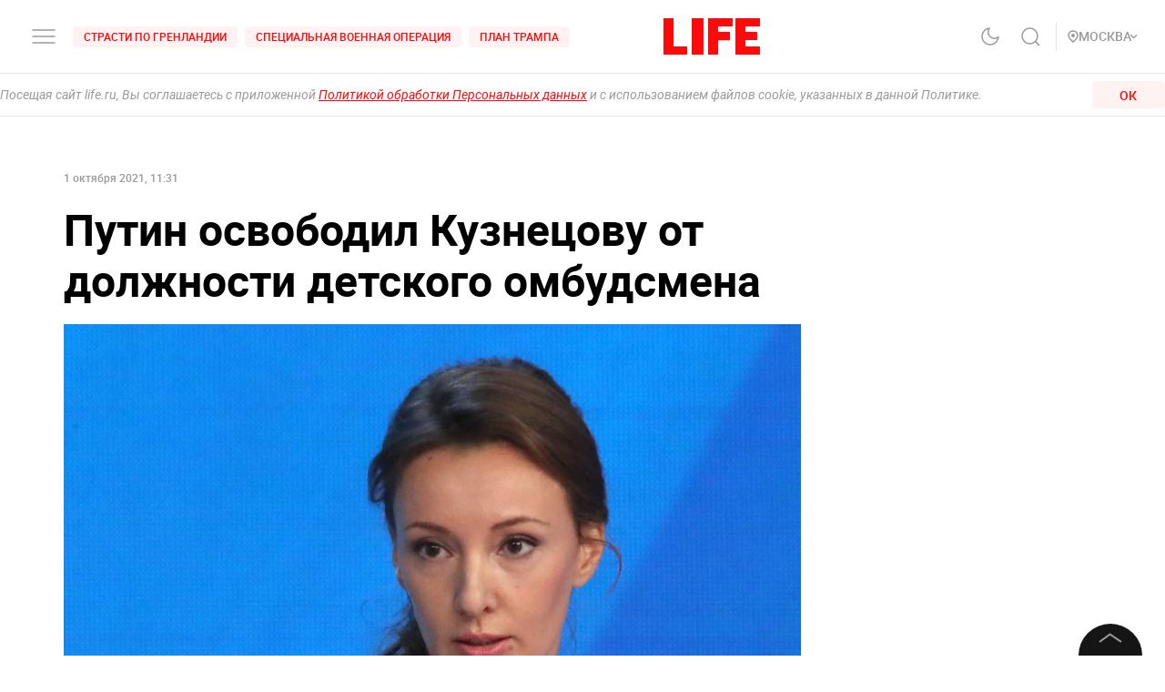

--- FILE ---
content_type: text/css; charset=UTF-8
request_url: https://life.ru/_next/static/css/40ab600d65678e3e4624.css
body_size: 1302
content:
.styles_link__w6wlK{position:relative;display:inline-block;width:300px;height:200px}@media (-webkit-min-device-pixel-ratio:0),(hover:hover),(min-resolution:0dppx),(min-width:0\0){.styles_link__w6wlK:hover .styles_title__3251z:after{opacity:1}}.styles_content__3ZLjh{position:relative;width:100%;height:100%}@media screen and (max-width:767px){.styles_content__3ZLjh{display:-webkit-flex;display:-ms-flexbox;display:flex;-webkit-flex-direction:column;-ms-flex-direction:column;flex-direction:column}}.styles_title__3251z{position:absolute;bottom:0;left:0;width:100%;color:#fff;font-size:18px;line-height:21px;font-weight:500;z-index:6;display:block;padding:30px 20px 15px;background:-webkit-linear-gradient(top,transparent,rgba(0,0,0,.6) 50px,rgba(0,0,0,.9));background:linear-gradient(180deg,transparent,rgba(0,0,0,.6) 50px,rgba(0,0,0,.9))}@media screen and (max-width:767px){.styles_title__3251z{color:#000;position:static;z-index:0;background:none;padding:15px 0 0}.styles_title__3251z.styles_black__aK0wz{color:#fff}}.styles_img__2i28F{display:block;object-fit:cover}.styles_img__wrapper__2gl9p{width:100%;height:100%}@media screen and (max-width:767px){.styles_img__wrapper__2gl9p{width:230px;min-height:148px;position:relative}}.styles_logo__3QiDD{display:block;padding:4px;position:absolute;top:0;left:0;background-color:#fff;z-index:8}.styles_root__2BkM6{position:relative}.styles_slider__1ssBU{position:relative;overflow:hidden}.styles_slider__1ssBU .styles_btnLeft__3lOtb{left:0;-webkit-transform:translateX(20px);transform:translateX(20px)}.styles_slider__1ssBU .styles_btnLeft__3lOtb:disabled{left:0;-webkit-transform:translateX(-100%) translateX(-20px);transform:translateX(-100%) translateX(-20px)}.styles_slider__1ssBU .styles_btnRight__3fgtX{right:0;-webkit-transform:translateX(-20px);transform:translateX(-20px)}.styles_slider__1ssBU .styles_btnRight__3fgtX:disabled{right:0;-webkit-transform:translateX(100%) translateX(20px);transform:translateX(100%) translateX(20px)}.styles_btnLeft__3lOtb,.styles_btnRight__3fgtX{position:absolute;top:0;bottom:0;margin:auto;background-color:#fff;z-index:5;height:68px;width:44px;border-radius:3px;-webkit-box-shadow:0 0 20px 0 rgba(0,0,0,.18);box-shadow:0 0 20px 0 rgba(0,0,0,.18);-webkit-transition:opacity .5s ease-in-out,-webkit-transform .5s ease-in-out;transition:opacity .5s ease-in-out,-webkit-transform .5s ease-in-out;transition:transform .5s ease-in-out,opacity .5s ease-in-out;transition:transform .5s ease-in-out,opacity .5s ease-in-out,-webkit-transform .5s ease-in-out;cursor:pointer}.styles_btnLeft__3lOtb:before,.styles_btnRight__3fgtX:before{content:"";height:18px;width:12px;background-position:50%;background-image:url([data-uri]);background-size:contain;position:absolute;top:0;bottom:0;left:0;right:0;margin:auto}.styles_btnLeft__3lOtb{text-align:right;left:0;-webkit-transform:translateX(-100%) translateX(-20px);transform:translateX(-100%) translateX(-20px)}.styles_btnLeft__3lOtb:before{-webkit-transform:scaleX(-1);transform:scaleX(-1);will-change:transform}.styles_btnRight__3fgtX{right:0;-webkit-transform:translateX(100%) translateX(20px);transform:translateX(100%) translateX(20px)}.styles_root__3JmMv{position:relative;z-index:1}.styles_title__19tU9{font-size:15px;line-height:24px;font-weight:700;color:#000;text-transform:uppercase;margin-bottom:28px}.styles_title__19tU9.styles_black__3hnI5{color:#fff}.styles_item__FuTs3{margin-bottom:12px;width:230px;height:148px;font-size:15px}.styles_item__FuTs3.styles_prettyFooter__1blrQ{width:270px;background:#f3f5f7}.styles_item__FuTs3.styles_prettyFooter__1blrQ h3,.styles_item__FuTs3.styles_prettyFooter__1blrQ img{border-radius:0}.styles_item__FuTs3 h3,.styles_item__FuTs3 img{border-radius:5px;font-size:15px}@media screen and (max-width:767px){.styles_item__FuTs3 h3,.styles_item__FuTs3 img{border-radius:0}}.styles_item__FuTs3 a{display:block}.styles_item__FuTs3:last-child{margin-bottom:0}@media screen and (max-width:767px){.styles_item__FuTs3{height:auto!important;width:230px!important}.styles_item__FuTs3.styles_prettyFooter__1blrQ{width:270px!important}}.styles_slider_item__BmU-b{height:186px;padding-bottom:0}.styles_title__1nLY1{font-size:15px;line-height:24px;font-weight:700;color:#000;text-transform:uppercase;margin-bottom:28px}.styles_title__1nLY1.styles_black__2yii7{color:#fff}.styles_container__1lDqG{max-width:1306px;margin-bottom:30px;margin-left:auto;margin-right:auto}@media screen and (max-width:1365px){.styles_container__1lDqG{margin-left:30px;margin-right:30px}}@media screen and (max-width:767px){.styles_container__1lDqG{margin-bottom:4vw;margin-left:4vw;margin-right:4vw}}

--- FILE ---
content_type: application/javascript; charset=UTF-8
request_url: https://life.ru/_next/static/chunks/pages/_app-84e6901a36acb40fddf6.js
body_size: 14873
content:
_N_E=(self.webpackChunk_N_E=self.webpackChunk_N_E||[]).push([[2888,9641],{79641:function(e,t,n){"use strict";n.r(t),n.d(t,{default:function(){return S}});var r=n(91229),o=n(94184),i=n.n(o),a=n(69135),l=n(41664),s=n(67294),c=n(98359),u=n(27335),d=n(55344),p=n.n(d),f=s.createElement,m=function(e){var t=e.className;return f("div",{className:i()(p().root,t)})},h=(n(30033),n(78749)),g=n(8907),v=n(5773),w=s.createElement,$=function(){return w("svg",{width:"26",height:"11",viewBox:"0 0 26 11",fill:"none",xmlns:"http://www.w3.org/2000/svg"},w("path",{d:"M1 1L13.4538 9.4L25 1",stroke:"#9A9A9A",strokeWidth:"2",fill:"none"}))},x=n(13672),b=n.n(x),_=s.createElement,y=function(e){var t=e.className,n=e.onClick,r=e.open,o=e.isBlackTheme;return _("button",{onClick:n,type:"button",className:i()(r&&b().active,b().button,t,o&&b().black)},_("span",{className:b().arrow},_($,null)))};y.defaultProps={open:!1,className:null,isBlackTheme:!1};var k=y,C=n(40603),O=n.n(C),P=s.createElement,E=function(e){var t=e.className,o=e.withBtn,d=(0,v.bN)().state.socials,p=void 0===d?[]:d,f=(0,v.MS)(),w=f.state,$=w.isBlackTheme,x=w.isOpenFooter,b=f.dispatch,_=(0,s.useState)([]),y=(_[0],_[1]),C=function(){b({type:v.Ue.TOGGLE_FOOTER})},E=(0,g.Z)((function(){return C}),x),S=(0,a.useAmp)();return(0,s.useEffect)((function(){x&&Promise.resolve().then(n.bind(n,16318)).then((function(e){(0,e.loadFooterPosts)().then((function(e){y(e)}))}))}),[x]),S?null:P(s.Fragment,null,!S&&x&&!o&&P(h.Nk,null),P("footer",(0,r.Z)({style:o?{transform:"translateY(100%)"}:{},className:i()(t,o?O().fixedFooter:O().relativeFooter,o&&x&&O().active,S&&O().isAmp)},E),P("div",{"data-nosnippet":!0,className:i()(O().content)},!S&&!1,P("section",{className:i()(O().wrapper,$&&O().black,x&&O().active)},P("div",{className:"app_content_wrapper"},P("ul",{className:i()(O().flex,O().block,"amp-footer--wrapper")},P("li",{className:i()(O().leftBlock,"amp-left-block")},P(u.wZ,{black:!0,logoId:"footer"})),P("li",null,P(c.Z,{socials:p}))),!S&&P(u.kI,{className:i()("app_grid_4_coll",O().block),black:!0}),P("div",{className:O().adsInfo},P("span",null,"\u041d\u0430 \u0441\u0430\u0439\u0442\u0435 life.ru \u043f\u0440\u0438\u043c\u0435\u043d\u044f\u044e\u0442\u0441\u044f \u0440\u0435\u043a\u043e\u043c\u0435\u043d\u0434\u0430\u0442\u0435\u043b\u044c\u043d\u044b\u0435 \u0442\u0435\u0445\u043d\u043e\u043b\u043e\u0433\u0438\u0438 (\u0438\u043d\u0444\u043e\u0440\u043c\u0430\u0446\u0438\u043e\u043d\u043d\u044b\u0435 \u0442\u0435\u0445\u043d\u043e\u043b\u043e\u0433\u0438\u0438 \u043f\u0440\u0435\u0434\u043e\u0441\u0442\u0430\u0432\u043b\u0435\u043d\u0438\u044f \u0438\u043d\u0444\u043e\u0440\u043c\u0430\u0446\u0438\u0438 \u043d\u0430 \u043e\u0441\u043d\u043e\u0432\u0435 \u0441\u0431\u043e\u0440\u0430, \u0441\u0438\u0441\u0442\u0435\u043c\u0430\u0442\u0438\u0437\u0430\u0446\u0438\u0438 \u0438 \u0430\u043d\u0430\u043b\u0438\u0437\u0430 \u0441\u0432\u0435\u0434\u0435\u043d\u0438\u0439, \u043e\u0442\u043d\u043e\u0441\u044f\u0449\u0438\u0445\u0441\u044f \u043a \u043f\u0440\u0435\u0434\u043f\u043e\u0447\u0442\u0435\u043d\u0438\u044f\u043c \u043f\u043e\u043b\u044c\u0437\u043e\u0432\u0430\u0442\u0435\u043b\u0435\u0439 \u0441\u0435\u0442\u0438 \xab\u0418\u043d\u0442\u0435\u0440\u043d\u0435\u0442\xbb, \u043d\u0430\u0445\u043e\u0434\u044f\u0449\u0438\u0445\u0441\u044f \u043d\u0430 \u0442\u0435\u0440\u0440\u0438\u0442\u043e\u0440\u0438\u0438 \u0420\u043e\u0441\u0441\u0438\u0439\u0441\u043a\u043e\u0439 \u0424\u0435\u0434\u0435\u0440\u0430\u0446\u0438\u0438).\xa0"),P(l.default,{prefetch:!1,href:"/legacy#adrules"},P("a",null,P("span",null,"\u041f\u043e\u0434\u0440\u043e\u0431\u043d\u0430\u044f \u0438\u043d\u0444\u043e\u0440\u043c\u0430\u0446\u0438\u044f")))),P("div",{className:i()(O().flex,O().last)},P(u.Bt,{black:!0}),P(u.LZ,null),P(u.BQ,{black:!0}),P(u.YM,{black:!0}))))),!S&&o&&P(k,{onClick:C,open:x,isBlackTheme:$})),!S&&x&&P(m,{className:O().overlayApp}))};E.defaultProps={className:"",withBtn:!1,isBlackTheme:!1};var S=E},88746:function(e,t,n){"use strict";n.d(t,{ZP:function(){return I},Lf:function(){return W},dZ:function(){return j}});var r=n(91229),o=n(26265),i=n(38347),a=n(67294),l=n(94184),s=n.n(l),c=n(52163),u=n.n(c),d=a.createElement;function p(e,t){var n=Object.keys(e);if(Object.getOwnPropertySymbols){var r=Object.getOwnPropertySymbols(e);t&&(r=r.filter((function(t){return Object.getOwnPropertyDescriptor(e,t).enumerable}))),n.push.apply(n,r)}return n}function f(e){for(var t=1;t<arguments.length;t++){var n=null!=arguments[t]?arguments[t]:{};t%2?p(Object(n),!0).forEach((function(t){(0,o.Z)(e,t,n[t])})):Object.getOwnPropertyDescriptors?Object.defineProperties(e,Object.getOwnPropertyDescriptors(n)):p(Object(n)).forEach((function(t){Object.defineProperty(e,t,Object.getOwnPropertyDescriptor(n,t))}))}return e}var m=function(e){var t=e.src,n=e.ratio,r=void 0===n?"9/16":n,o=e.layout,i=void 0===o?"fill":o,a=e.style,l=e.className;return d("div",{className:s()(u().ampImgWrapper,l),style:f({paddingTop:"calc((".concat(r,") * 100%)")},a)},d("div",{className:u().ampImg},d("amp-img",{width:0,height:0,class:"contain",src:t,layout:i})))};m.defaultProps={src:""};var h=m,g=n(5773),v=n(32292),w=n(70131),$=n(17590),x=n.n($),b=a.createElement;function _(e,t){var n=Object.keys(e);if(Object.getOwnPropertySymbols){var r=Object.getOwnPropertySymbols(e);t&&(r=r.filter((function(t){return Object.getOwnPropertyDescriptor(e,t).enumerable}))),n.push.apply(n,r)}return n}function y(e){for(var t=1;t<arguments.length;t++){var n=null!=arguments[t]?arguments[t]:{};t%2?_(Object(n),!0).forEach((function(t){(0,o.Z)(e,t,n[t])})):Object.getOwnPropertyDescriptors?Object.defineProperties(e,Object.getOwnPropertyDescriptors(n)):_(Object(n)).forEach((function(t){Object.defineProperty(e,t,Object.getOwnPropertyDescriptor(n,t))}))}return e}var k="/preview-default.png",C=function(e){var t=e.tag,n=e.src,r=e.poster,o=(e.media,e.initialInView),l=e.skip,c=void 0!==l&&l,u=e.isPreview,d=void 0!==u&&u,p=e.wrapperClassName,f=e.objectFit,m=e.loading,h=void 0===m?"lazy":m,g=e.position,$=(0,i.Z)(e,["tag","src","poster","media","initialInView","skip","isPreview","wrapperClassName","objectFit","loading","position"]),_="loading"in window.HTMLImageElement.prototype,C=(0,w.YD)({rootMargin:"350px",triggerOnce:!0,initialInView:o||!1,skip:c}),O=(0,v.Z)(C,2),P=O[0],E=O[1],S="video"===t?{src:n,muted:!0,loop:!0,autoPlay:!0,playsInline:!0,poster:r}:{src:d?n||k:n,loading:h,onError:function(e){if(d){var t=e.target;t.onerror=null,t.src=k}}};return b("div",{ref:P,className:s()(x().root,$.className,p)},E||_?a.createElement(t,y(y(y({},$),S),{},{className:s()(x().element,x()[f],x()[g])})):null)};C.defaultProps={tag:"img",src:null,poster:null,media:null,initialInView:!1,isPreview:!1};var O=C,P=n(48764).Buffer,E=a.createElement;function S(e,t){var n=Object.keys(e);if(Object.getOwnPropertySymbols){var r=Object.getOwnPropertySymbols(e);t&&(r=r.filter((function(t){return Object.getOwnPropertyDescriptor(e,t).enumerable}))),n.push.apply(n,r)}return n}function N(e){for(var t=1;t<arguments.length;t++){var n=null!=arguments[t]?arguments[t]:{};t%2?S(Object(n),!0).forEach((function(t){(0,o.Z)(e,t,n[t])})):Object.getOwnPropertyDescriptors?Object.defineProperties(e,Object.getOwnPropertyDescriptors(n)):S(Object(n)).forEach((function(t){Object.defineProperty(e,t,Object.getOwnPropertyDescriptor(n,t))}))}return e}var L=function(e){return encodeURI(e).replace("(","%28").replace(")","%29")},A={XXS:86,XS:210,S:600,M:900,L:2400,W86:86,W210:210,W300:300,W450:450,W600:600,W900:900,W1200:1200,W2400:2400,VW210:210,VW300:300,VW450:450},W=function(e,t,n){var r=n.width,o=arguments.length>3&&void 0!==arguments[3]?arguments[3]:{},i=o.sharpness,a=void 0===i?.5:i,l=o.quality,s=void 0===l?95:l,c=o.format,u=void 0===c?".webp":c;return e?"".concat("https://static.life.ru/ip","/unsafe/rs:fit:").concat(null!==r&&void 0!==r?r:"",":/q:").concat(s,"/sh:").concat(a,"/").concat(P.from("s3://".concat(t,"/").concat(e)).toString("base64")).concat(u):null},Z=function(e,t,n){var r,o,i,a,l,s,c,u,d,p,f,m,h;switch(!0){case(null===(r=e.XXS)||void 0===r?void 0:r.url)&&t<=A.XXS:return e.XXS.url;case(null===(o=e.W86)||void 0===o?void 0:o.url)&&t<=A.W86:return e.W86.url;case(null===(i=e.XS)||void 0===i?void 0:i.url)&&t<=A.XS:return e.XS.url;case(null===(a=e.W210)||void 0===a?void 0:a.url)&&t<=A.W210:return e.W210.url;case(null===(l=e.W300)||void 0===l?void 0:l.url)&&t<=A.W300:return e.W300.url;case(null===(s=e.W450)||void 0===s?void 0:s.url)&&t<=A.W450:return e.W450.url;case(null===(c=e.S)||void 0===c?void 0:c.url)&&t<=A.S:return e.S.url;case(null===(u=e.W600)||void 0===u?void 0:u.url)&&t<=A.W600:return e.W600.url;case(null===(d=e.M)||void 0===d?void 0:d.url)&&t<=A.M:return e.M.url;case(null===(p=e.W900)||void 0===p?void 0:p.url)&&t<=A.W900:return e.W900.url;case n&&(null===(f=e.W1200)||void 0===f?void 0:f.url)&&t<=A.W1200:return e.W1200.url;case(null===(m=e.W2400)||void 0===m?void 0:m.url)&&t<=A.W2400:return e.W2400.url;case(null===(h=e.L)||void 0===h?void 0:h.url)&&t<=A.L:return e.L.url;default:return null}},T=function(e,t){var n,r,o,i;switch(!0){case(null===(n=e.VW210)||void 0===n?void 0:n.url)&&t<=A.VW210:return e.VW210.url;case(null===(r=e.VW300)||void 0===r?void 0:r.url)&&t<=A.VW300:return e.VW300.url;case(null===(o=e.VW450)||void 0===o?void 0:o.url)&&t<=A.VW450:return e.VW450.url;case(null===(i=e.mp4)||void 0===i?void 0:i.url)&&!0:return e.mp4.url;default:return null}},j=function(e,t,n){var r=t.width,o=t.size;return e?o?Z(e,A[o],n):r?Z(e,r,n):null:null},I=function(e){var t=(0,g.bN)().state,n=(t=void 0===t?{}:t).imagesSettings,o=(n=void 0===n?{}:n).default,a=e.media,l=e.src,s=e.alt,c=e.width,u=e.size,d=e.isAmp,p=e.isPreview,f=e.fileName,m=e.storageBucket,v=e.videoPreview,w=e.url,$=(0,i.Z)(e,["media","src","alt","width","size","isAmp","isPreview","fileName","storageBucket","videoPreview","url"]),x=null!==l&&void 0!==l?l:w,b=/gif$/,_=b.test(x),y={width:c,size:u},k=null;if(_){var C,P=c>86||A[u]>86;if(k=null!==(C=j(a,{width:86}||(null===a||void 0===a?void 0:a.preview),d))&&void 0!==C?C:W(v,m,{width:210},N({},o)),d&&p)x=j(a,y,d);else if(!d&&P){var S,Z;x=null!==(S=null!==(Z=function(e,t){var n=t.width,r=t.size;return e?r?T(e,A[r]):n?T(e,n):null:null}(a,y))&&void 0!==Z?Z:l)&&void 0!==S?S:w}else if(!d&&!P){var I,M;x=null!==(I=null!==(M=k)&&void 0!==M?M:l)&&void 0!==I?I:w}}else{var B,D,H;if(!d)x=null!==(B=null!==(D=null!==(H=W(f,m,y,N({},o)))&&void 0!==H?H:j(a,y))&&void 0!==D?D:l)&&void 0!==B?B:w}return x=x&&L(x),k=k&&L(k),x?d?E(h,(0,r.Z)({src:x},$)):E(O,(0,r.Z)({tag:_&&!b.test(x)?"video":"img",src:x,alt:s,poster:k,isPreview:p},$)):d&&p?E(h,(0,r.Z)({src:"/preview-default-1200.png",alt:"Life"},$)):p?E(O,(0,r.Z)({tag:"img",src:null,alt:"Life"},$,{isPreview:p})):null}},98148:function(e,t,n){"use strict";n.d(t,{Z:function(){return o}});var r=n(67294);function o(e,t){var o=arguments.length>2&&void 0!==arguments[2]?arguments[2]:n.g,i=(0,r.useRef)();(0,r.useEffect)((function(){i.current=t}),[t]),(0,r.useEffect)((function(){var t=function(e){return i.current(e)};return o.addEventListener(e,t),function(){return o.removeEventListener(e,t)}}),[e,o])}},78749:function(e,t,n){"use strict";n.d(t,{np:function(){return o},Nk:function(){return i}});var r=n(67294);function o(){var e=document.createElement("div");e.style.visibility="hidden",e.style.overflow="scroll",e.style.msOverflowStyle="scrollbar",document.body.appendChild(e);var t=document.createElement("div");e.appendChild(t);var n=e.offsetWidth-t.offsetWidth;return e.parentNode.removeChild(e),n}var i=function(){return(0,r.useLayoutEffect)((function(){var e=o(),t=window.getComputedStyle(document.body).paddingRight,n=window.getComputedStyle(document.body).overflowY;return document.body.style.overflowY="hidden",document.body.style.paddingRight="".concat(e,"px"),function(){document.body.style.overflowY=n,document.body.style.paddingRight=t}}),[]),null}},8907:function(e,t,n){"use strict";n.d(t,{Z:function(){return i}});var r=n(67294),o=n(98148);function i(e,t){var n=(0,r.useRef)();(0,r.useRef)(e);return(0,o.Z)("mousedown",(function(r){var o;!t||null!==(o=n.current)&&void 0!==o&&o.contains(r.target)||e()})),{ref:n}}},53011:function(e,t,n){"use strict";n.r(t),n.d(t,{default:function(){return Ie}});var r=n(809),o=n.n(r),i=n(32292),a=n(92447),l=n(91229),s=n(26265),c=(n(66337),n(56542),n(34013),n(32265),n(26182),n(69135)),u=n(7544),d=n(5152),p=n(9008),f=n(67294),m=n(32196),h=n(94184),g=n.n(h),v=n(11163),w=n(70131),$=n(117),x=n(79641),b=n(5773),_=f.createElement,y=function(e){return _("svg",e,_("path",{d:"M25 16.566c-.155 1.706-1.09 3.576-2.12 4.931a8.876 8.876 0 0 1-4.002 2.967 8.723 8.723 0 0 1-4.942.32 8.824 8.824 0 0 1-4.34-2.426 9.065 9.065 0 0 1-2.383-4.414 9.167 9.167 0 0 1 .314-5.027 9.012 9.012 0 0 1 2.916-4.071A8.78 8.78 0 0 1 15.05 7a7.102 7.102 0 0 0-1.331 4.691 7.069 7.069 0 0 0 2 4.439 6.846 6.846 0 0 0 4.363 2.035 6.812 6.812 0 0 0 4.612-1.354l.306-.245z",stroke:"#9A9A9A",strokeWidth:"1.5",strokeLinecap:"round",strokeLinejoin:"round"}))};y.defaultProps={width:"32",height:"32",viewBox:"0 0 32 32",fill:"none",xmlns:"http://www.w3.org/2000/svg"};var k=function(e){return _("svg",e,_("path",{d:"M16 6v1.818m0 16.364V26M8.91 8.91l1.272 1.272m11.636 11.636l1.273 1.273M6 16h1.818m16.364 0H26M8.91 23.09l1.272-1.272m11.636-11.636l1.273-1.273M20.545 16a4.546 4.546 0 1 1-9.09 0 4.546 4.546 0 0 1 9.09 0z",stroke:"#9A9A9A",strokeWidth:"1.5",strokeLinecap:"round",strokeLinejoin:"round"}))};k.defaultProps={width:"32",height:"32",viewBox:"0 0 32 32",fill:"none",xmlns:"http://www.w3.org/2000/svg"};var C=function(e){var t=e.className,n=(0,b.MS)(),r=n.state.isBlackTheme,o=n.dispatch;return _("div",{onClick:function(){o({type:b.Ue.SWITCH_THEME})},className:t},_(r?k:y,null))};C.defaultProps={className:""};var O=C,P=n(9591),E=(n(46425),n(13517)),S=n(78749),N=n(32945),L=n.n(N),A=f.createElement,W=function(e){return A("svg",e,A("path",{d:"M20.466 21.526a.75.75 0 1 0 1.068-1.052l-1.068 1.052zM19.25 11A8.25 8.25 0 0 1 11 19.25v1.5c5.385 0 9.75-4.365 9.75-9.75h-1.5zM11 19.25A8.25 8.25 0 0 1 2.75 11h-1.5c0 5.385 4.365 9.75 9.75 9.75v-1.5zM2.75 11A8.25 8.25 0 0 1 11 2.75v-1.5c-5.385 0-9.75 4.365-9.75 9.75h1.5zM11 2.75A8.25 8.25 0 0 1 19.25 11h1.5c0-5.385-4.365-9.75-9.75-9.75v1.5zm5.858 15.112l3.608 3.664 1.068-1.052-3.607-3.665-1.07 1.053z",fill:"#FF0A0A"}))};W.defaultProps={width:"22",height:"22",viewBox:"0 0 22 22",fill:"none",xmlns:"http://www.w3.org/2000/svg"};var Z=function(e){return A("svg",e,A("rect",{width:"18",height:"18",rx:"9",fill:"#FF0A0A",fillOpacity:".12"}),A("path",{d:"M12 6l-6 6m0-6l6 6",stroke:"#FF0A0A",strokeWidth:"1.5",strokeLinecap:"round"}))};Z.defaultProps={width:"18",height:"18",viewBox:"0 0 18 18",fill:"none",xmlns:"http://www.w3.org/2000/svg"};var T=function(){var e=(0,v.useRouter)(),t=(0,b.MS)(),n=t.dispatch,r=t.state.isBlackTheme,o=(0,f.useState)(""),i=o[0],a=o[1],l=(0,f.useState)(!1),s=l[0],c=l[1];return A(P.Z,{$position:"relative",$display:"grid",$justifyContent:"center",$margin:"16px 0"},A(S.Nk,null),A(P.Z,{$zIndex:"30",$display:"grid",$height:"max-content",$width:"800px",$gridTemplateColumns:"1fr",$xl:{$width:"calc(100vw - 64px)",$maxWidth:"738px"},$xxs:{$width:"343px"}},A("form",{onSubmit:function(t){t.preventDefault(),i&&(e.push("/search?search=".concat(i),void 0,{shallow:!0}),n({type:b.Ue.TOGGLE_SEARCH}))}},A(P.Z,{$display:"grid",$width:"100%",$padding:"16px",$borderRadius:"8px",$border:"1px solid var(".concat(s?"--color-red":r?"--color-black-dark":"--color-gray-medium-light",")"),$gridTemplateColumns:(null===i||void 0===i?void 0:i.length)>0?"1fr min-content min-content":"1fr min-content",$gridColumnGap:"10px",$justifyContent:"space-between"},A(E.Z,{$display:"grid",$color:(null===i||void 0===i?void 0:i.length)>0?"red":"gray-medium",$size:16,$lineHeight:20},A("input",{type:"text",autoFocus:!0,autoComplete:"off",placeholder:"\u041f\u043e\u0438\u0441\u043a \u043f\u043e \u0441\u0430\u0439\u0442\u0443",value:i,onFocus:function(){c(!0)},onBlur:function(){c(!1)},onChange:function(e){var t=e.target.value;a(t)},id:"block=search-input",className:L().input})),(null===i||void 0===i?void 0:i.length)>0&&A("button",{type:"reset",onClick:function(){a("")}},A(Z,null)),A("button",{type:"submit"},A(W,null))))),A(P.Z,{$position:"absolute",$zIndex:"29",$backgroundColor:"rgba(0, 6, 15, 0.40);",$height:"100vh",$width:"100%",$top:"72px",onClick:function(){n({type:b.Ue.TOGGLE_SEARCH})}}))},j=n(10933),I=n(64555),M=n(21339),B=n.n(M),D=f.createElement,H=function(e){return D("svg",e,D("path",{d:"M4 16h24M4 23h24M4 9h24",stroke:"#9A9A9A",strokeWidth:"1.5",strokeLinecap:"round"}))};H.defaultProps={width:"32",height:"32",viewBox:"0 0 32 32",fill:"none",xmlns:"http://www.w3.org/2000/svg"};var R=function(e){return D("svg",e,D("path",{d:"M8 8l8 8m0 0l8 8m-8-8l-8 8m8-8l8-8",stroke:"#9A9A9A",strokeWidth:"1.5",strokeLinecap:"round"}))};R.defaultProps={width:"32",height:"32",viewBox:"0 0 32 32",fill:"none",xmlns:"http://www.w3.org/2000/svg"};var F=function(e){return D("svg",e,D("path",{d:"M2 2l12 12L2 26",stroke:"#D3D3D3",strokeWidth:"3"}))};F.defaultProps={width:"17",height:"28",viewBox:"0 0 17 28",fill:"none",xmlns:"http://www.w3.org/2000/svg"};var z=function(e){return D("svg",e,D("path",{d:"M6 13c3.313-2.863 5-5.3 5-7.127a4.811 4.811 0 0 0-1.464-3.446A5.067 5.067 0 0 0 6 1a5.067 5.067 0 0 0-3.536 1.427A4.811 4.811 0 0 0 1 5.873C1 7.701 2.688 10.076 6 13z",stroke:"#9A9A9A",strokeWidth:"1.5",strokeLinecap:"round",strokeLinejoin:"round"}),D("rect",{x:"4",y:"4",width:"4",height:"4",rx:"2",fill:"#9A9A9A"}))};z.defaultProps={width:"12",height:"14",viewBox:"0 0 12 14",fill:"none",xmlns:"http://www.w3.org/2000/svg"};var G=function(e){return D("svg",e,D("path",{d:"M22 22l4 4m-2-10.5a8.5 8.5 0 1 1-17 0 8.5 8.5 0 0 1 17 0z",stroke:"#9A9A9A",strokeWidth:"1.5"}))};G.defaultProps={width:"32",height:"32",viewBox:"0 0 32 32",fill:"none",xmlns:"http://www.w3.org/2000/svg"};var U=function(){var e=(0,b.bN)().state.headings,t=(0,I.u)("main"),n=(0,b.MS)(),r=n.dispatch,o=n.state,i=o.isOpenLeftSideMenu,a=o.isBlackTheme,l=o.region,s=o.isOpenSearch,c=(0,b.q7)().state.isStretchDesktop,u="/search"===(0,v.useRouter)().pathname,d=(0,f.useCallback)((function(){r({type:b.Ue.TOGGLE_REGION_MODAL})}),[]);return D(P.Z,{$display:"grid",$position:"sticky",$top:"-1px",$zIndex:31,$width:"100%",$maxWidth:"100vw",$backgroundColor:a?"black-medium":"white",$borderBottom:"1px solid rgba(128, 128, 128, 0.20)"},D(P.Z,{$display:"grid",$gridTemplateColumns:"1fr 1fr 1fr",$height:"80px",$justifyContent:"space-between",$margin:"0 auto",$width:"100%",$maxWidth:"calc(100vw - 64px)",$xxxl:{$maxWidth:"calc(100vw - 64px)"},$xl:{$maxWidth:"648px",$width:"100%"},$lg:{$maxWidth:"calc(100vw - 64px)"},$sm:{$maxWidth:"calc(100vw - 64px)",$height:"60px"},$xs:{$maxWidth:"calc(100vw - 38px)"},$xxs:{$maxWidth:"343px"}},D(P.Z,{$display:"grid",$gridColumnGap:"16px",$alignContent:"center",$gridTemplateColumns:"repeat(2, max-content)"},i?D(P.Z,{$cursor:"pointer",onClick:function(){r({type:b.Ue.SWITCH_OF_LEFTSIDE_MENU})}},D(R,{className:B().cross})):D(P.Z,{$cursor:"pointer",onClick:function(){r({type:b.Ue.SWITCH_ON_LEFTSIDE_MENU}),r({type:b.Ue.SEARCH_OFF})}},D(H,{className:g()(B().burger,"burger_button")})),D(P.Z,{$display:"grid",$gridColumnGap:"8px",$gridTemplateColumns:"repeat(3, max-content)",$alignContent:"center",$xl:{$display:"none"}},e.filter((function(e){return!!e.isOnHeader})).slice(0,3).map((function(e,t){return D(j.Z,{text:e.title,link:e.link,seoClassname:"header_top_tag_".concat(t+1)})})))),D(P.Z,{$display:"grid",$alignContent:"center",$justifyContent:"center"},t({withInfo:c})),D(P.Z,{$display:"grid",$gridTemplateColumns:"repeat(4, max-content)",$gridColumnGap:"12px",$alignContent:"center",$justifyContent:"end",$xl:{$gridTemplateColumns:"max-content max-content"}},D(O,{className:B().theme}),s?D(R,{className:B().search,onClick:function(){return r({type:b.Ue.SEARCH_OFF})}}):D(G,{className:g()(B().search,u&&B().active),onClick:u?null:function(){r({type:b.Ue.SEARCH_ON}),r({type:b.Ue.SWITCH_OF_LEFTSIDE_MENU})}}),D(P.Z,{$width:"1px",$height:"100%",$borderRight:"1px solid rgba(128, 128, 128, 0.20)",$xl:{$display:"none"}}),D(P.Z,{$display:"grid",$alignContent:"center",$justifyContent:"end",$xl:{$display:"none"}},D(P.Z,{$display:"grid",$width:"100%",$alignItems:"center"},D(E.Z,{onClick:d,$display:"flex",$alignItems:"center",$gap:"8px",$cursor:"pointer",$hoverColor:"red",$weight:"500",$textTransform:"uppercase",$size:14,$lineHeight:20,$color:"gray-medium"},D(z,{className:g()(B().point)}),(null===l||void 0===l?void 0:l.title)||"\u0420\u0435\u0433\u0438\u043e\u043d",D(F,{width:5,height:10,className:g()(B().arrow,B().down)})))))),D(P.Z,{$display:"grid",$width:"100%",$position:"absolute",$top:"80px",$sm:{$top:"60px"},$backgroundColor:a?"black-medium":"white"},s&&D(T,null)))},V=n(41664),X=n(89768),q=n(40968),Y=n(34994),K=f.createElement,Q=function(){var e=(0,f.useState)(!1),t=e[0],n=e[1],r=(0,b.MS)().state,o=r.isBlackTheme,i=r.isOpenSearch;(0,f.useEffect)((function(){n(!(0,Y.e)("personDataConsent"))}),[(0,Y.e)("personDataConsent")]);var a=function(e){return"".concat(i?e+88:e,"px")};return t?K(P.Z,{$zIndex:"30",$display:"grid",$alignContent:"end",$position:"sticky",$width:"100%",$top:a(80),$borderBottom:"1px solid rgba(128, 128, 128, 0.20)",$backgroundColor:o?"black-medium":"white",$sm:{$top:a(59)}},K(P.Z,{$display:"grid",$width:"100%",$margin:"8px auto",$maxWidth:"1376px",$gridTemplateColumns:"13fr 1fr",$xl:{$maxWidth:"648px",$width:"100%"},$lg:{$maxWidth:"calc(100vw - 64px)"},$sm:{$maxWidth:"calc(100vw - 64px)",$gridTemplateColumns:"1fr",$gridRowGap:"8px"},$xs:{$maxWidth:"calc(100vw - 38px)"},$xxs:{$maxWidth:"343px"},$alignItems:"center"},K(P.Z,null,K(E.Z,{$weight:"400",$size:14,$lineHeight:20,$color:"gray-medium",$sm:{$size:"12",$lineHeight:"16px",$width:"100%",$display:"block"}},"\u041f\u043e\u0441\u0435\u0449\u0430\u044f \u0441\u0430\u0439\u0442 life.ru, \u0412\u044b \u0441\u043e\u0433\u043b\u0430\u0448\u0430\u0435\u0442\u0435\u0441\u044c \u0441 \u043f\u0440\u0438\u043b\u043e\u0436\u0435\u043d\u043d\u043e\u0439\xa0"),K(E.Z,{$weight:"400",$size:14,$lineHeight:20,$color:"gray-medium",$sm:{$size:"12",$lineHeight:"16px",$width:"100%"}},K(V.default,{href:"/legacy#persondata",passHref:!0},K(X.Z,{$cursor:"pointer",$color:"red",$textDecoration:"underline",$display:"inline"},"\u041f\u043e\u043b\u0438\u0442\u0438\u043a\u043e\u0439 \u043e\u0431\u0440\u0430\u0431\u043e\u0442\u043a\u0438 \u041f\u0435\u0440\u0441\u043e\u043d\u0430\u043b\u044c\u043d\u044b\u0445 \u0434\u0430\u043d\u043d\u044b\u0445"))),K(E.Z,{$weight:"400",$size:14,$lineHeight:20,$color:"gray-medium",$sm:{$size:"12",$lineHeight:"16px",$width:"100%"}},"\xa0\u0438 \u0441 \u0438\u0441\u043f\u043e\u043b\u044c\u0437\u043e\u0432\u0430\u043d\u0438\u0435\u043c \u0444\u0430\u0439\u043b\u043e\u0432 cookie, \u0443\u043a\u0430\u0437\u0430\u043d\u043d\u044b\u0445 \u0432 \u0434\u0430\u043d\u043d\u043e\u0439 \u041f\u043e\u043b\u0438\u0442\u0438\u043a\u0435.")),K(P.Z,{$display:"grid",$justifyItems:"end"},K(P.Z,{id:"personDataConsent",$display:"grid",onClick:function(){(0,Y.d)("personDataConsent",!0,31536e3),n(!1)},$width:"80px",$height:"30px",$alignItems:"center",$sm:{$width:"100%"}},K(q.Z,{text:"\u041e\u043a"}))))):null},J=n(64881),ee=n.n(J),te=f.createElement;function ne(e){var t=e.isBlackTheme,n=e.isMobileApp,r=e.children,o=e.isShowFooter,i=e.isStaticFooter,a=(0,b.MS)().state.isOpenLeftSideMenu;return te("div",{className:g()(ee().root,t&&ee().black,a&&ee().locked)},!n&&te(U,null),!n&&te(Q,null),te("div",{className:ee().content},r),o&&te(x.default,{withBtn:i,className:ee().footerApp}))}var re=n(95083),oe=n(52756),ie=f.createElement,ae=function(e){return ie("svg",e,ie("path",{d:"M2 2l12 12L2 26",stroke:"#D3D3D3",strokeWidth:"3"}))};ae.defaultProps={width:"17",height:"28",viewBox:"0 0 17 28",fill:"none",xmlns:"http://www.w3.org/2000/svg"};var le=function(e){return ie("svg",e,ie("path",{d:"M6 13c3.313-2.863 5-5.3 5-7.127a4.811 4.811 0 0 0-1.464-3.446A5.067 5.067 0 0 0 6 1a5.067 5.067 0 0 0-3.536 1.427A4.811 4.811 0 0 0 1 5.873C1 7.701 2.688 10.076 6 13z",stroke:"#9A9A9A",strokeWidth:"1.5",strokeLinecap:"round",strokeLinejoin:"round"}),ie("rect",{x:"4",y:"4",width:"4",height:"4",rx:"2",fill:"#9A9A9A"}))};le.defaultProps={width:"12",height:"14",viewBox:"0 0 12 14",fill:"none",xmlns:"http://www.w3.org/2000/svg"};var se=function(e){return ie("svg",e,ie("path",{fillRule:"evenodd",clipRule:"evenodd",d:"M21.952 15.888l1.648 2.256c.096.112.08.256-.128.352-1.392 1.152-3.008 1.888-4.688 2.288l3.488 6.144c.096.192-.016.4-.224.4H18.64a.26.26 0 0 1-.24-.176l-2.432-5.44-2.432 5.44a.24.24 0 0 1-.24.176H9.888c-.192 0-.32-.224-.224-.4l3.488-6.144a11.873 11.873 0 0 1-4.688-2.288.269.269 0 0 1-.032-.352l1.648-2.256a.296.296 0 0 1 .4-.032c1.568 1.328 3.472 2.192 5.536 2.192 2.064 0 3.984-.864 5.536-2.192a.268.268 0 0 1 .4.032zM2.32 2.256C.096 4.496.096 8.112.096 15.312v1.28c0 7.216 0 10.816 2.24 13.056 2.24 2.224 5.856 2.224 13.056 2.224h1.28c7.2 0 10.832 0 13.056-2.224 2.224-2.24 2.224-5.856 2.224-13.056v-1.28c0-7.2 0-10.832-2.224-13.056C27.488.032 23.872.032 16.672.032h-1.28c-7.216 0-10.816 0-13.072 2.224zm17.664 11.968a5.612 5.612 0 0 1-3.968 1.648 5.64 5.64 0 0 1-3.968-1.648 5.583 5.583 0 0 1-1.648-3.968c0-1.568.64-2.976 1.648-3.968a5.612 5.612 0 0 1 3.968-1.648c1.552 0 2.96.64 3.968 1.648a5.612 5.612 0 0 1 1.648 3.968c0 1.552-.64 2.96-1.648 3.968zm-5.76-5.792a2.552 2.552 0 0 1 3.616 0 2.552 2.552 0 0 1 0 3.616 2.552 2.552 0 0 1-3.616 0 2.552 2.552 0 0 1-.752-1.808c0-.704.304-1.344.752-1.808z"}))};se.defaultProps={width:"20",height:"20",viewBox:"0 0 32 32",fill:"currentColor",xmlns:"http://www.w3.org/2000/svg"};var ce=function(e){return ie("svg",e,ie("path",{fillRule:"evenodd",clipRule:"evenodd",d:"M.096 15.312c0-7.2 0-10.816 2.224-13.056C4.576.032 8.176.032 15.392.032h1.28c7.2 0 10.816 0 13.056 2.224 2.224 2.224 2.224 5.856 2.224 13.056v1.28c0 7.2 0 10.816-2.224 13.056-2.224 2.224-5.856 2.224-13.056 2.224h-1.28c-7.2 0-10.816 0-13.056-2.224-2.24-2.24-2.24-5.84-2.24-13.056v-1.28zm22.958-4.016c-.176 2.288-1.115 7.918-1.642 10.44-.176 1.114-.587 1.466-.998 1.525-.635.045-1.165-.33-1.753-.748a14.172 14.172 0 0 0-.534-.366 59.23 59.23 0 0 1-1.964-1.312c-.385-.265-.783-.54-1.262-.858-1.273-.815-.733-1.32-.03-1.977.105-.1.215-.203.323-.31.047-.048.232-.22.499-.47 1.067-1 3.443-3.226 3.49-3.46.058-.06.058-.176-.059-.294-.038-.037-.1-.026-.171-.014a.704.704 0 0 1-.122.014c-.117 0-2.17 1.35-6.1 4.047-.586.41-1.114.587-1.583.587-.528 0-1.525-.294-2.288-.528a31.99 31.99 0 0 0-.322-.105c-.735-.237-1.313-.423-1.261-.833.058-.294.41-.528 1.114-.822 4.223-1.876 7.038-3.05 8.446-3.636 4.047-1.7 4.926-1.994 5.454-1.994.118 0 .41 0 .587.176.058.058.176.234.176.352.058.234.058.41 0 .586z"}))};ce.defaultProps={width:"20",height:"20",viewBox:"0 0 32 32",fill:"currenColor",xmlns:"http://www.w3.org/2000/svg"};var ue=function(e){return ie("svg",e,ie("path",{d:"M2.214 2.286C0 4.5 0 8.143 0 15.429v1.214c0 7.286 0 10.928 2.214 13.143C4.43 32 8.071 32 15.357 32h1.214c7.286 0 10.929 0 13.143-2.214C32 27.57 32 23.929 32 16.643v-1.214C32 8.143 32 4.5 29.714 2.286 27.5 0 23.857 0 16.571 0h-1.214C8.071 0 4.43 0 2.214 2.286zm3.143 7.5H9c.143 6.071 2.857 8.643 5 9.214V9.786h3.429V15c2.071-.214 4.285-2.571 5.071-5.214h3.429a10.537 10.537 0 0 1-1.643 3.785c-.857 1.143-1.857 2.143-3.072 2.858 1.357.642 2.5 1.571 3.5 2.714.929 1.143 1.643 2.5 2 3.928H22.93a6.78 6.78 0 0 0-2.072-3.214c-.928-.857-2.143-1.357-3.428-1.5v4.714H17c-7.286 0-11.429-5-11.643-13.285z"}))};ue.defaultProps={width:"20",height:"20",viewBox:"0 0 32 32",fill:"none",xmlns:"http://www.w3.org/2000/svg"};var de=function(){var e=(0,v.useRouter)(),t=(0,b.SE)(),n=t.state,r=t.dispatch,i=t.performLogout,l=t.updateUser,s=(0,b.bN)().state,c=s.headings,u=s.socials,d=(0,b.MS)(),p=d.state,m=p.isOpenLeftSideMenu,h=(p.isSubscribed,p.region),w=p.isBlackTheme,$=d.dispatch,x=((0,b.q7)().state.isDesktop,(0,f.useRef)(null));(0,oe.Z)(x,(0,a.Z)(o().mark((function e(){return o().wrap((function(e){for(;;)switch(e.prev=e.next){case 0:m&&$({type:b.Ue.SWITCH_OF_LEFTSIDE_MENU});case 1:case"end":return e.stop()}}),e)}))));var _=n.isAuthenticated,y=u.find((function(e){return"SOCIAL_LINK_TYPE_VK"===e.type})),k=u.find((function(e){return"SOCIAL_LINK_TYPE_OK"===e.type})),C=u.find((function(e){return"SOCIAL_LINK_TYPE_TELEGRAM"===e.type})),O=(0,f.useCallback)((function(){$({type:b.Ue.TOGGLE_REGION_MODAL})}),[]),S=function(){$({type:b.Ue.SWITCH_OF_LEFTSIDE_MENU})};return(0,f.useEffect)((function(){return v.default.events.on("routeChangeComplete",S),function(){v.default.events.off("routeChangeComplete",S)}}),[e]),(0,f.useEffect)((function(){JSON.parse(localStorage.getItem("auth"))&&l(r)}),[]),m?ie(P.Z,{ref:x,$hideScrollbar:!0,$overflowY:"scroll",$zIndex:"50",$display:"grid",$gridTemplateColumns:"1fr",$alignContent:"start",$position:"fixed",$height:"calc(100% - 80px)",$width:"400px",$top:"80px",$borderRight:"1px solid rgba(128, 128, 128, 0.20)",$borderTop:"1px solid rgba(128, 128, 128, 0.20)",$backgroundColor:w?"black-medium":"white",$sm:{$width:"100%",$top:"60px",$height:"calc(100% - 60px)"}},ie(P.Z,{$display:"grid",$width:"100%",$height:"max-content",$padding:"20px 32px",$gridTemplateColumns:"repeat(2, max-content)",$justifyContent:"space-between",$borderBottom:"1px solid rgba(128, 128, 128, 0.20)",$sm:{$padding:"20px 16px"}},ie(P.Z,{$width:"max-content"},ie(P.Z,{$display:"grid",$width:"100%",$alignItems:"center"},ie(E.Z,{onClick:O,$display:"flex",$alignItems:"center",$gap:"8px",$cursor:"pointer",$hoverColor:"red",$weight:"500",$textTransform:"uppercase",$size:14,$lineHeight:20,$color:"gray-medium"},ie(le,{className:g()(ee().point)}),(null===h||void 0===h?void 0:h.title)||"\u0420\u0435\u0433\u0438\u043e\u043d",ie(ae,{width:5,height:10,className:g()(ee().arrow,ee().down)})))),ie(P.Z,{$display:"grid",$width:"100%",$alignItems:"center"},ie(E.Z,{onClick:_?function(){i(r)}:function(){$({type:b.Ue.TOGGLE_LOGIN_MODAL})},$display:"flex",$alignItems:"center",$gap:"4px",$cursor:"pointer",$hoverColor:"red",$weight:"500",$textTransform:"uppercase",$size:14,$lineHeight:20,$color:"gray-medium"},_?"\u0412\u044b\u0439\u0442\u0438":"\u0410\u043a\u043a\u0430\u0443\u043d\u0442",ie(ae,{width:5,height:10,className:ee().arrow})))),ie(P.Z,{$display:"none",$width:"100%",$height:"max-content",$padding:"20px 32px",$gridTemplateColumns:"1fr",$gridRowGap:"10px",$justifyContent:"space-between",$borderBottom:"1px solid rgba(128, 128, 128, 0.20)",$xl:{$display:"grid"},$sm:{$padding:"20px 16px"}},c.filter((function(e){return!!e.isOnHeader})).slice(0,3).map((function(e,t){return ie(j.Z,{big:!0,text:e.title,link:e.link,seoClassname:"in_tag_".concat(t+1)})}))),ie(P.Z,{$display:"grid",$width:"100%",$height:"max-content",$padding:"20px 32px",$gridTemplateColumns:"1fr",$gridRowGap:"10px",$justifyContent:"space-between",$borderBottom:"1px solid rgba(128, 128, 128, 0.20)",$sm:{$padding:"20px 16px"}},ie(E.Z,{$weight:"500",$textTransform:"uppercase",$size:14,$lineHeight:20,$color:"gray-medium"},"\u0410\u043a\u0442\u0443\u0430\u043b\u044c\u043d\u043e\u0435"),ie(P.Z,{$display:"grid",$gridColumnGap:"20px",$gridTemplateColumns:"1fr 1fr",$gridRowGap:"15px",$width:"100%"},c.filter((function(e){return!!e.visible&&!e.isOnHeader})).map((function(e,t){return ie(V.default,{href:e.link,passHref:!0,prefetch:!1},ie(X.Z,{$cursor:"pointer",$width:"100%",className:"actual_tag_".concat(t+1)},ie(E.Z,{$weight:"400",$size:16,$lineHeight:16,$color:"red",$needEllipsis:!0,$ellipsisRows:1},null===e||void 0===e?void 0:e.title)))})))),ie(P.Z,{$display:"grid",$width:"100%",$height:"max-content",$padding:"20px 32px 20px 32px",$gridTemplateColumns:"1fr",$borderBottom:"1px solid rgba(128, 128, 128, 0.20)",$sm:{$padding:"20px 16px 20px 16px"}},ie(P.Z,{$display:"grid",$width:"100%",$borderRadius:"8px",$gridTemplateColumns:"repeat(3, max-content)",$justifyContent:"center",$gridColumnGap:"15px"},k&&ie("a",{href:k.url,title:k.title||"social",target:"_blank",rel:"noopener noreferrer",onClick:function(e){return(0,re.qP)("socialbutton",{point:"menu",share:"ok"}),e}},ie(se,{className:g()(w?ee().socialDark:ee().socialLight)})),C&&ie("a",{href:C.url,title:C.title||"social",target:"_blank",rel:"noopener noreferrer",onClick:function(e){return(0,re.qP)("socialbutton",{point:"menu",share:"tg"}),e}},ie(ce,{className:g()(w?ee().socialDark:ee().socialLight)})),y&&ie("a",{href:y.url,title:y.title||"social",target:"_blank",rel:"noopener noreferrer",onClick:function(e){return(0,re.qP)("socialbutton",{point:"menu",share:"vk"}),e}},ie(ue,{className:g()(w?ee().socialDark:ee().socialLight)})))),ie(P.Z,{$display:"grid",$width:"100%",$height:"max-content",$padding:"20px 32px ",$gridTemplateColumns:"1fr",$sm:{$padding:"20px 16px"}},ie(P.Z,{$display:"grid",$width:"100%"},ie(E.Z,{$weight:"400",$size:12,$lineHeight:16,$color:"gray-medium"},"\u0424\u0443\u043d\u043a\u0446\u0438\u043e\u043d\u0438\u0440\u0443\u0435\u0442 \u043f\u0440\u0438 \u0444\u0438\u043d\u0430\u043d\u0441\u043e\u0432\u043e\u0439 \u043f\u043e\u0434\u0434\u0435\u0440\u0436\u043a\u0435 \u041c\u0438\u043d\u0438\u0441\u0442\u0435\u0440\u0441\u0442\u0432\u0430 \u0446\u0438\u0444\u0440\u043e\u0432\u043e\u0433\u043e \u0440\u0430\u0437\u0432\u0438\u0442\u0438\u044f, \u0441\u0432\u044f\u0437\u0438 \u0438 \u043c\u0430\u0441\u0441\u043e\u0432\u044b\u0445 \u043a\u043e\u043c\u043c\u0443\u043d\u0438\u043a\u0430\u0446\u0438\u0439 \u0420\u043e\u0441\u0441\u0438\u0439\u0441\u043a\u043e\u0439 \u0424\u0435\u0434\u0435\u0440\u0430\u0446\u0438\u0438")))):null};function pe(e){var t={x:window.scrollX.toFixed(),y:window.scrollY.toFixed()};sessionStorage.setItem(e,JSON.stringify(t))}function fe(e){var t=(0,f.useState)(!1),n=t[0],r=t[1];(0,f.useEffect)((function(){if("scrollRestoration"in window.history){window.history.scrollRestoration="manual";var t=function(t){pe(e.asPath),delete t.returnValue},o=function(){pe(e.asPath)},i=function(e){n&&(r(!1),function(e){var t=JSON.parse(sessionStorage.getItem(e));t&&"/"===e&&window.scrollTo(t.x,t.y)}(e))};return window.addEventListener("beforeunload",t),v.default.events.on("routeChangeStart",o),v.default.events.on("routeChangeComplete",i),v.default.beforePopState((function(){return r(!0),!0})),function(){window.removeEventListener("beforeunload",t),v.default.events.off("routeChangeStart",o),v.default.events.off("routeChangeComplete",i),v.default.beforePopState((function(){return!0}))}}}),[e])}var me=n(17563),he=n(84564),ge=n.n(he),ve=n(3335),we=n.n(ve),$e=n(13642);function xe(e,t){var n=Object.keys(e);if(Object.getOwnPropertySymbols){var r=Object.getOwnPropertySymbols(e);t&&(r=r.filter((function(t){return Object.getOwnPropertyDescriptor(e,t).enumerable}))),n.push.apply(n,r)}return n}function be(e){for(var t=1;t<arguments.length;t++){var n=null!=arguments[t]?arguments[t]:{};t%2?xe(Object(n),!0).forEach((function(t){(0,s.Z)(e,t,n[t])})):Object.getOwnPropertyDescriptors?Object.defineProperties(e,Object.getOwnPropertyDescriptors(n)):xe(Object(n)).forEach((function(t){Object.defineProperty(e,t,Object.getOwnPropertyDescriptor(n,t))}))}return e}var _e={pageViewHandler:function(e,t,n){var r,o,i,a,l="".concat(null!==(r=null===(o=window)||void 0===o?void 0:o.location.href)&&void 0!==r?r:e).concat(window.location.search),s=null!==(i=null===(a=window)||void 0===a?void 0:a.location.href)&&void 0!==i?i:e,c=(0,Y.e)("visit_trace");if(c?(0,Y.d)("visit_trace",c,1800):(0,Y.d)("visit_trace",document.referrer,1800),-1===e.indexOf("/p/")){var u=null!==c&&void 0!==c?c:document.referrer;(0,re.tN)("".concat(l),{title:t,userLogin:n},!1,u)}var d=ge()(e).pathname;(0,re.Pp)(s,{index:"/"===d?"life.ru":d.substring(1).replace("/","-")})},targetHandler:function(e,t){var n,r;if(null!==e&&void 0!==e&&null!==(n=e.props)&&void 0!==n&&null!==(r=n.pData)&&void 0!==r&&r.targets){var o,i=null===e||void 0===e||null===(o=e.props)||void 0===o?void 0:o.pData.targets;return(0,$e.xA)(i,t)}return(0,$e.xA)([],t)},getExperimentsObject:function(e,t){var n,r=null===(n=(0,me.parseUrl)(window.location.href))||void 0===n?void 0:n.query,o=Object.keys(r).filter((function(e){return e.includes("experiments.")})),i={};return o.forEach((function(e){var t=e.replace("experiments.","");i[t]="true"===r[e]})),be(be(be({},e),t),i)},handleRegion:function(e,t){var r=(0,Y.e)("region");if(r){var o=e.find((function(e){return e.alias===r}));o&&t({type:b.Ue.CHANGE_REGION,payload:o})}else Promise.resolve().then(n.bind(n,18481)).then((function(n){n.default.lookup().then((function(n){n||(n=e.find((function(e){return"moscow"===e.alias}))),t({type:b.Ue.CHANGE_REGION,payload:n}),(0,Y.d)("region",n.alias)}))}))},backgroundColorHandler:function(e,t){!e&&t?document.body.style.backgroundColor="#151515":e||(document.body.style.backgroundColor="")},switchTheme:function(e){e({type:b.Ue.SWITCH_THEME})},changeExperimentHandler:function(e,t){e({type:b.Ue.CHANGE_EXPERIMENTS,payload:t})},openNotificationModal:function(e){setTimeout((function(){e({type:b.Ue.SHOW_PUSH_MODAL})}),2e4)},subscribeHandler:function(e){try{var t=JSON.parse(localStorage.getItem("subscribeToPushNotification"));(0,Y.e)("notificationsPostpone"),t&&t.lastDateInSec}catch(n){we().error("Error subscribe ".concat(n))}}},ye=n(13231);var ke=n(56326),Ce=f.createElement,Oe=!1,Pe=(0,d.default)((function(){return n.e(2876).then(n.bind(n,62876))}),{loadableGenerated:{webpack:function(){return[62876]},modules:["../../blocks/_commonLayout/AddGroup"]}}),Ee=(0,d.default)((function(){return Promise.all([n.e(9774),n.e(8297)]).then(n.bind(n,28297))}),{loadableGenerated:{webpack:function(){return[28297]},modules:["../../blocks/_commonLayout/ModalGroup"]}}),Se=(0,d.default)((function(){return Promise.all([n.e(9774),n.e(6261),n.e(8466)]).then(n.bind(n,18466))}),{loadableGenerated:{webpack:function(){return[18466]},modules:["../../atoms/ButtonTop"]}}),Ne=function(e){var t=e.children;(0,$.xb)();var n=(0,v.useRouter)(),r=(0,b.SE)().state.isAuthenticated,o=(0,b.MS)(),a=o.state,l=a.isBlackTheme,s=a.isOpenMenu,c=a.isNonBrand,u=a.isNonBrandAds,d=a.experiments,p=a.isOpenFooter,h=a.isStaticFooter,x=a.isSubscribed,_=o.dispatch,y="true"===n.query.mobileapp,k=_e.targetHandler(t,(0,ke.Ac)(n.asPath)),C=(0,b.bN)().state,O=C.regions,P=C.push,E=window.google_optimize_experiments,S=(0,f.useState)(!1),N=S[0],L=S[1],A=(0,w.YD)({triggerOnce:!0}),W=(0,i.Z)(A,2),Z=W[0],T=W[1];function j(e){_e.pageViewHandler(e,document.title||"\xabLife.ru\xbb \u2014 \u0438\u043d\u0444\u043e\u0440\u043c\u0430\u0446\u0438\u043e\u043d\u043d\u044b\u0439 \u043f\u043e\u0440\u0442\u0430\u043b",r)}function I(){(0,Y.d)("visit_trace",window.location.href,1800),s&&_({type:b.Ue.TOGGLE_MENU}),p&&_({type:b.Ue.TOGGLE_FOOTER})}return _e.backgroundColorHandler(Oe,l),fe(n),(0,f.useEffect)((function(){return _e.handleRegion(O,_),m.xj.gtag||((0,re.uF)(),_e.pageViewHandler(window.location.href,null,r)),_e.changeExperimentHandler(_,_e.getExperimentsObject(d,E)),"true"===localStorage.getItem("theme")&&_e.switchTheme(_),(0,ye.initPush)(P.web).then((function(e){x!==e&&_({type:b.Ue.SWITCH_SUBSCRIBE}),e||function(){var e=navigator.userAgent.toLowerCase();return-1!==e.indexOf("safari")&&!(e.indexOf("chrome")>-1)}()||_e.subscribeHandler(_)})),function(){(0,ye.getServicePush)(P.web).then((function(e){return e.servicePush.destroy()}))}}),[]),(0,f.useEffect)((function(){return"/"===n.pathname?L(!1):L(!0),n.events.on("routeChangeComplete",j),n.events.on("routeChangeStart",I),function(){n.events.off("routeChangeComplete",j),n.events.off("routeChangeStart",I)}}),[n,p,s]),(0,f.useEffect)((function(){_e.changeExperimentHandler(_,_e.getExperimentsObject(d,E))}),[E]),(0,f.useEffect)((function(){N||h||"/"===n.pathname||L(!0)}),[N,h]),Ce(f.Fragment,null,Ce("div",{className:g()(ee().wrapper,(c||u)&&"nonBrand",(c||u)&&l&&"black")},Ce("div",{ref:Z,id:"app-scroll-trigger",style:{position:"absolute",left:0,top:"150vh"}}),Ce(Pe,{inView:T,isMobileApp:y,targets:k}),Ce(ne,{isBlackTheme:l,isMobileApp:y,isOpenMenu:s,isShowFooter:N,isStaticFooter:h},t),Ce(de,null),Ce(Se,null),Ce(Ee,null)))},Le=n(36611),Ae=f.createElement;function We(e,t){var n=Object.keys(e);if(Object.getOwnPropertySymbols){var r=Object.getOwnPropertySymbols(e);t&&(r=r.filter((function(t){return Object.getOwnPropertyDescriptor(e,t).enumerable}))),n.push.apply(n,r)}return n}function Ze(e){for(var t=1;t<arguments.length;t++){var n=null!=arguments[t]?arguments[t]:{};t%2?We(Object(n),!0).forEach((function(t){(0,s.Z)(e,t,n[t])})):Object.getOwnPropertyDescriptors?Object.defineProperties(e,Object.getOwnPropertyDescriptors(n)):We(Object(n)).forEach((function(t){Object.defineProperty(e,t,Object.getOwnPropertyDescriptor(n,t))}))}return e}var Te=(0,d.default)((function(){return n.e(649).then(n.bind(n,70649))}),{loadableGenerated:{webpack:function(){return[70649]},modules:["../layouts/AmpLayout"]}});function je(e){var t=e.Component,r=e.pageProps,o=e.globalData,i=void 0===o?{}:o,a=e.serverTime;n.g.serverTime=a;var s=r.initStores,u=void 0===s?{}:s,d=r.isStaticFooter,h=void 0===d?b.FZ.isStaticFooter:d,g=u.IndexPage,v=u.PublicationPage,w=u.NbpAdsPage,$=(0,c.useAmp)(),x=$?Te:Ne,_=(0,f.useRef)(null);m.sk||window.addEventListener("beforeinstallprompt",(function(e){console.log("Can install PWA..."),e.preventDefault(),_.current=e}));var y={Global:Ze(Ze({},i),{},{pwaPrompt:_}),UI:Ze(Ze({},b.FZ),{},{isNonBrand:null===r||void 0===r?void 0:r.isNonBrand,isNonBrandAds:null===r||void 0===r?void 0:r.isNonBrandAds,isStaticFooter:h}),User:b.Gu,Screen:b.EA,IndexPage:g&&Ze(Ze({},b.ar),g),NbpAdsPage:Ze(Ze({},b.zf),w),PublicationPage:Ze(Ze({},b.Lw),v)},k={};m.sk||(k=Object.keys(u));var C=[];return!m.sk&&"isStaticFooter"in r&&C.push("UI"),Ae(f.Fragment,null,Ae(p.default,null,!$&&Ae("meta",{name:"viewport",key:"viewport",content:"user-scalable=no, initial-scale=1, maximum-scale=1, minimum-scale=1, width=device-width, height=device-height, shrink-to-fit=no"})),Ae(Le.HQ,{initialProps:y,newProps:k,forceUpdateProps:C},Ae(x,(0,l.Z)({},r,{personDataConsent:null===i||void 0===i?void 0:i.personDataConsent}),Ae(t,r))))}je.getInitialProps=function(){var e=(0,a.Z)(o().mark((function e(t){var r,a,l,s,c,d,p,f,m;return o().wrap((function(e){for(;;)switch(e.prev=e.next){case 0:return e.next=2,Promise.resolve().then(n.bind(n,3448));case 2:return r=e.sent,a=r.default,e.next=6,n.e(6622).then(n.bind(n,96622));case 6:return l=e.sent,s=l.default,c=Math.floor(Date.now()/1e3),e.next=11,u.default.getInitialProps(t);case 11:return d=e.sent,p=[{title:"\u041a\u043e\u043d\u0442\u0430\u043a\u0442\u044b",url:"contact"},{title:"\u0420\u0435\u0434\u0430\u043a\u0446\u0438\u044f",url:"about"},{title:"\u041f\u0440\u0430\u0432\u043e\u0432\u0430\u044f \u0438\u043d\u0444\u043e\u0440\u043c\u0430\u0446\u0438\u044f",url:"legacy"},{title:"\u041f\u043e\u043b\u0438\u0442\u0438\u043a\u0430 \u043e\u0431\u0440\u0430\u0431\u043e\u0442\u043a\u0438 \u043f\u0435\u0440\u0441\u043e\u043d\u0430\u043b\u044c\u043d\u044b\u0445 \u0434\u0430\u043d\u043d\u044b\u0445",url:"legacy#persondata"},{title:"\u041f\u043e\u043b\u044c\u0437\u043e\u0432\u0430\u0442\u0435\u043b\u044c\u0441\u043a\u043e\u0435 \u0441\u043e\u0433\u043b\u0430\u0448\u0435\u043d\u0438\u0435",url:"agreement"},{title:"\u041f\u043e\u043b\u0438\u0442\u0438\u043a\u0430 \u043a\u043e\u043d\u0444\u0438\u0434\u0435\u043d\u0446\u0438\u0430\u043b\u044c\u043d\u043e\u0441\u0442\u0438",url:"privacy"},{title:"\u041f\u0430\u0440\u0442\u043d\u0435\u0440\u0430\u043c",url:"partneram"},{title:"\u041f\u0440\u0430\u0432\u0438\u043b\u0430 \u043f\u0443\u0431\u043b\u0438\u043a\u0430\u0446\u0438\u0438 \u043a\u043e\u043c\u043c\u0435\u043d\u0442\u0430\u0440\u0438\u0435\u0432",url:"comments"},{title:"\u041f\u0440\u0430\u0432\u0438\u043b\u0430 \u043f\u0440\u0438\u043c\u0435\u043d\u0435\u043d\u0438\u044f \u0440\u0435\u043a\u043e\u043c\u0435\u043d\u0434\u0430\u0442\u0435\u043b\u044c\u043d\u044b\u0445 \u0442\u0435\u0445\u043d\u043e\u043b\u043e\u0433\u0438\u0439",url:"adrules"}],e.next=15,a.publications.injectPreviewPromise({});case 15:return e.next=17,Promise.all([s.loadSections(),s.loadCategories(),s.loadRegions(),s.loadHeaderPreview(),s.loadHeadings(),s.loadSocials(),s.loadPush(),s.loadLogo(),s.loadImagesSettings(),s.loadExperiments(),a.videos.fetchMainVideos()]).then((function(e){var t=(0,i.Z)(e,11);return{sections:t[0],categories:t[1],regions:t[2],headerPreview:t[3],headings:t[4],socials:t[5],push:t[6],logo:t[7],imagesSettings:t[8],experiments:t[9],mainVideos:t[10]}}));case 17:return f=e.sent,n.g.__commonData={origin:"https://life.ru",sections:f.sections,categories:f.categories,infoPages:p,push:f.push,experiments:f.experiments,regions:f.regions},m=Ze(Ze({},f),{},{infoPages:p}),e.abrupt("return",Ze(Ze({},d),{},{serverTime:c,globalData:m}));case 21:case"end":return e.stop()}}),e)})));return function(t){return e.apply(this,arguments)}}();var Ie=je},13231:function(e,t,n){"use strict";n.r(t),n.d(t,{getServicePush:function(){return l},initPush:function(){return s}});var r=n(809),o=n.n(r),i=n(92447),a=n(32196),l=function(){var e=(0,i.Z)(o().mark((function e(t){return o().wrap((function(e){for(;;)switch(e.prev=e.next){case 0:e.t0=t,e.next="onesignal"===e.t0?3:(e.t0,4);break;case 3:return e.abrupt("return",Promise.all([n.e(1468),n.e(3137)]).then(n.bind(n,43137)));case 4:return e.abrupt("return",Promise.all([n.e(1468),n.e(2793)]).then(n.bind(n,92793)));case 5:case"end":return e.stop()}}),e)})));return function(t){return e.apply(this,arguments)}}(),s=function(e){if(!a.sk)return new Promise((function(t){switch(e){case"onesignal":var n="oneSignalApp";if(document.getElementById(n))break;var r=document.getElementsByTagName("script")[0],s=document.createElement("script");s.id=n,s.async=!0,s.src=a.lb.oneSignal.script,s.onload=(0,i.Z)(o().mark((function n(){return o().wrap((function(n){for(;;)switch(n.prev=n.next){case 0:l(e).then((function(e){var n=e.servicePush;n.init().then((function(){t(n.isSubscribed())}))}));case 1:case"end":return n.stop()}}),n)}))),r.parentNode.insertBefore(s,r);break;case"firebase":default:l(e).then((function(e){var n=e.servicePush;n.init().then((function(){t(n.isSubscribed())}))}))}}))}},34994:function(e,t,n){"use strict";n.d(t,{e:function(){return r},d:function(){return o}});var r=function(e){var t=document.cookie.match(new RegExp("(?:^|; )".concat(e.replace(/([\\.$?*|{}()[\]/+^])/g,"\\$1"),"=([^;]*)")));return t?decodeURIComponent(t[1]):void 0},o=function(e,t){var n=arguments.length>2&&void 0!==arguments[2]?arguments[2]:null;document.cookie=n?"".concat(e,"=").concat(t,"; max-age=").concat(n,"; path=/"):"".concat(e,"=").concat(t,"; path=/")}},52756:function(e,t,n){"use strict";var r=n(67294);t.Z=function(e,t){var n=function(n){e.current&&!e.current.contains(n.target)&&t()};(0,r.useEffect)((function(){return document.addEventListener("click",n),function(){document.removeEventListener("click",n)}}))}},81780:function(e,t,n){(window.__NEXT_P=window.__NEXT_P||[]).push(["/_app",function(){return n(53011)}])},52163:function(e){e.exports={desktop_width:"1366px",landscape_width:"1200px",portrait_width:"1020px",mobile_width:"768px",image:"styles_image__3ES1x",ampImgWrapper:"styles_ampImgWrapper__19BDo",ampImg:"styles_ampImg__2AnJP"}},13672:function(e){e.exports={desktop_width:"1366px",landscape_width:"1200px",portrait_width:"1020px",mobile_width:"768px",arrow:"styles_arrow__2x3Su",button:"styles_button__1KQq0",black:"styles_black__2LtBr",active:"styles_active__3Q4UF"}},21339:function(e){e.exports={desktop_width:"1366px",landscape_width:"1200px",portrait_width:"1020px",mobile_width:"768px",burger:"styles_burger__yMpyC",cross:"styles_cross__35B43",arrow:"styles_arrow__1QKgI",down:"styles_down__3hRVZ",theme:"styles_theme__1uqci",search:"styles_search__6-O_Z",active:"styles_active__3vXot",point:"styles_point__2IBiW"}},32945:function(e){e.exports={input:"styles_input__1bQqQ"}},17590:function(e){e.exports={root:"styles_root__3MXhb",element:"styles_element__ggnUE",contain:"styles_contain__dw8ou",absolute:"styles_absolute__3v-zv"}},55344:function(e){e.exports={desktop_width:"1366px",landscape_width:"1200px",portrait_width:"1020px",mobile_width:"768px",root:"styles_root__2g4bm"}},64881:function(e){e.exports={stretch_desktop:"1408px",stretch_horTablet:"1279px",stretch_verTablet:"963px",stretch_mobile:"647px",stretch_gap:"16px",desktop_width:"1366px",landscape_width:"1200px",portrait_width:"1020px",mobile_width:"768px",app:"CommonLayout_app__1PmVg",app_content_wrapper:"CommonLayout_app_content_wrapper__Go-lM",margin_bottom_m:"CommonLayout_margin_bottom_m__1dhdV",app_grid_4_coll:"CommonLayout_app_grid_4_coll__IpxIh",wrapper:"CommonLayout_wrapper__2H1ME",root:"CommonLayout_root__3Kkv6",black:"CommonLayout_black__1hrWE",locked:"CommonLayout_locked__33bc2",content:"CommonLayout_content__3WbZq",footerApp:"CommonLayout_footerApp__2Yhjs",adsApp:"CommonLayout_adsApp__ZZ6HW",animation_notification:"CommonLayout_animation_notification__2zp_4",animation:"CommonLayout_animation__6gq4j",fullwidthtop_wrapper:"CommonLayout_fullwidthtop_wrapper__2Jq6D",regionSectionModal:"CommonLayout_regionSectionModal__PGdaG",regionModal:"CommonLayout_regionModal__35PUr",socialLight:"CommonLayout_socialLight__C8BAB",socialDark:"CommonLayout_socialDark__3Cs-u",point:"CommonLayout_point__1VDyH",arrow:"CommonLayout_arrow__1IAPK",down:"CommonLayout_down__2UTNZ",up:"CommonLayout_up__2fRrZ"}},34013:function(){},32265:function(){},26182:function(){}},0,[[81780,2272,9774,7160,4597,1290,8822,4172,7916,8191,4125,5773,33,4487,9928],[72441,2272,9774,7160,4597,1290,8822,4172,7916,8191,4125,5773,33,4487,9928]]]);